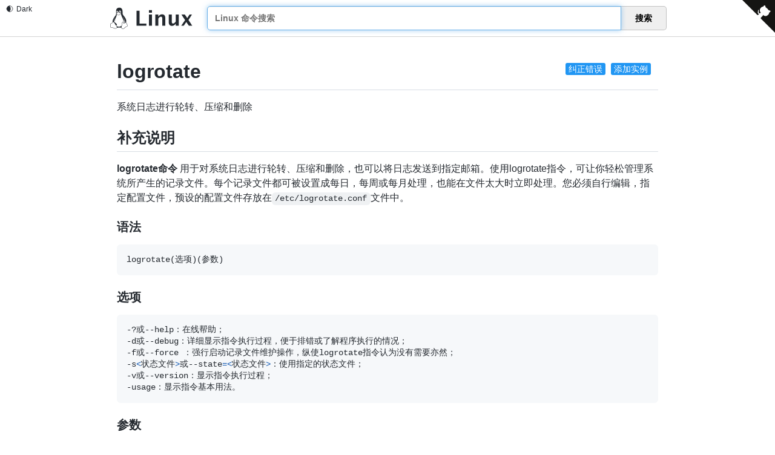

--- FILE ---
content_type: text/html
request_url: https://diqi.org/c/logrotate.html
body_size: 19531
content:
<!DOCTYPE html>
<html lang="zh-CN">
<head>
    <meta charset="UTF-8">
    <meta name="renderer" content="webkit">
    <meta http-equiv="X-UA-Compatible" content="IE=edge, chrome=1">
    <meta name="viewport" content="width=device-width, initial-scale=1, maximum-scale=1, user-scalable=no"/>
    <meta name="description" content="logrotate:系统日志进行轮转、压缩和删除 - 最专业的Linux命令大全，内容包含Linux命令手册、详解、学习，值得收藏的Linux命令速查手册。">
    <meta name="keywords" content="Linux,Command,命令大全,Linux命令手册,logrotate,系统日志进行轮转、压缩和删除">
    <title>logrotate 命令，Linux logrotate 命令详解：系统日志进行轮转、压缩和删除 -  Linux 命令搜索引擎</title>
    <link rel="shortcut icon" href="../img/favicon.ico">
    <link rel="stylesheet" type="text/css" href="../css/index.css?v=1768053194614">
    <script src="../js/dark-mode.min.js"></script>
    <script type="module" src="../js/github-corners.js"></script>
</head>
<body>
<dark-mode permanent dark="Dark" light="Light" style="position: fixed;left: 10px;top: 8px; z-index: 999;"></dark-mode>
<github-corners target="__blank" z-index="999" position="fixed" href="https://github.com/jaywcjlove/linux-command"></github-corners>
<div class="header header_list">
  <div class="header_inner">
      <div class="logo">
          <a href="../index.html" title="Linux Command">
            <svg width="183px" height="48px" viewBox="0 0 183 48" version="1.1" xmlns="http://www.w3.org/2000/svg" xmlns:xlink="http://www.w3.org/1999/xlink"> <!-- kenny wang <wowohoo@qq.com> https://github.com/jaywcjlove --> <title>logo</title> <desc>Linux Command Logo. https://github.com/jaywcjlove</desc><g stroke="none" stroke-width="1" fill="none" fill-rule="evenodd"> <g transform="translate(-576.000000, -261.000000)" fill="currentColor"> <g id="logo" transform="translate(576.000000, 261.000000)"> <path d="M20.4917792,0.000336524232 C20.1886146,-0.000100520225 19.8723998,0.0124863601 19.542641,0.0387964365 C11.2083649,0.710004944 13.4186692,9.51473754 13.2949769,12.4631618 C13.1427718,14.6193207 12.7056049,16.3185233 11.2226825,18.426428 C9.48047033,20.4982285 7.02763261,23.8514609 5.86566251,27.3420607 C5.3172635,28.9894735 5.05630425,30.6686289 5.29730805,32.2578406 C5.22181299,32.325447 5.14994103,32.3962788 5.08160039,32.469239 C4.57008792,33.0153217 4.19213625,33.6769851 3.77100458,34.1224689 C3.37755968,34.5149436 2.81698897,34.6642292 2.20097918,34.8852382 C1.58472464,35.1063477 0.908127379,35.4323261 0.497432332,36.2204265 C0.497432332,36.2204265 0.497432332,36.2207368 0.49712203,36.2207368 C0.496684986,36.222048 0.495373852,36.2233591 0.494936808,36.2246702 L0.494936808,36.2246702 C0.123151829,36.919077 0.233680372,37.718746 0.347224522,38.4596325 C0.460773043,39.2004972 0.575720105,39.9005856 0.423139144,40.3755699 C-0.0645762474,41.7086473 -0.126850712,42.6307542 0.216491414,43.2996202 C0.560563403,43.9698759 1.2680029,44.2657113 2.06756262,44.432706 C3.66668644,44.7666954 5.83232039,44.6837094 7.53908826,45.5883128 L7.68579097,45.3115063 L7.54060917,45.5891344 C9.36778716,46.5444437 11.2201913,46.8837519 12.698079,46.5461831 C13.7695766,46.3014513 14.6393781,45.6634363 15.0860725,44.6816946 C16.2420201,44.6760567 17.5104717,44.1864315 19.5423657,44.0745568 C20.9208039,43.9635213 22.6427241,44.564051 24.6233484,44.4540775 C24.6751207,44.6689591 24.750052,44.8756375 24.8526175,45.0720452 C24.8539287,45.0742305 24.8548028,45.0759786 24.8556769,45.0780328 C25.6234722,46.6133699 27.0500902,47.3156173 28.570428,47.1956355 C30.0927718,47.075492 31.711331,46.1778551 33.0196848,44.6208231 L32.7798304,44.4192582 L33.0215204,44.618616 C34.2685787,43.1065034 36.3384911,42.4794975 37.7110118,41.6516741 C38.3972721,41.2377581 38.9541192,40.7194802 38.9971462,39.966706 C39.0401514,39.2142991 38.5984218,38.3711223 37.5826868,37.2436088 L37.5823765,37.2432985 C37.5820662,37.2428614 37.5815024,37.2424244 37.5810654,37.2415503 C37.2473295,36.8644028 37.0881185,36.1654026 36.91702,35.4210285 C36.7460395,34.6771089 36.5551865,33.8746254 35.9444344,33.3545687 L35.9444344,33.3545687 C35.9431233,33.3532575 35.9418121,33.3523835 35.940938,33.3515094 L35.940938,33.3515094 C35.6978714,33.1397045 35.4452772,32.9959518 35.1909042,32.8993694 C36.0400422,30.3810493 35.7068789,27.8734149 34.8497254,25.6073831 C33.7977638,22.8263338 31.9611937,20.4030752 30.5585738,18.7453569 C28.9885703,16.7650385 27.4529665,14.8848863 27.4832187,12.1079627 C27.5299825,7.86977213 27.9494053,0.0101787654 20.4914689,0 L20.4917792,0.000336524232 Z M21.5014393,6.5296802 C21.9246338,6.5296802 22.2860696,6.65372652 22.6573476,6.92320377 C23.0345213,7.1969553 23.3062494,7.53965497 23.5252523,8.01821865 C23.7401952,8.48461502 23.843613,8.94086321 23.8537568,9.48229573 C23.8537568,9.49649968 23.8537568,9.50864951 23.8576902,9.52285346 C23.8616236,10.0784681 23.7664397,10.5509481 23.5555483,11.0335676 C23.4352081,11.3089536 23.2970146,11.540089 23.1316064,11.7401941 C23.0754506,11.7132285 23.0171357,11.6873118 22.9566488,11.6624396 L22.9566488,11.6624396 C22.5373789,11.4828667 22.2157491,11.3685884 21.9476879,11.2755722 C22.044856,11.158772 22.1257661,11.0202464 22.1969169,10.8470719 C22.3043949,10.5854877 22.3571155,10.3299784 22.367255,10.025813 C22.367255,10.0136631 22.3711884,10.00348 22.3711884,9.98931975 C22.3772633,9.69732161 22.3387597,9.44789596 22.2535753,9.19239103 C22.1643483,8.92472316 22.0507955,8.73208707 21.886541,8.57188842 C21.722291,8.41168541 21.5580366,8.33869024 21.361336,8.33260221 C21.3521143,8.33216517 21.3429364,8.33216517 21.3338459,8.33216517 C21.1488275,8.33260221 20.9881699,8.39616596 20.8219532,8.53532529 C20.6475593,8.6813331 20.5177834,8.86788115 20.4103054,9.12744186 C20.3028318,9.38699819 20.2501067,9.64452664 20.239976,9.95073309 C20.2377908,9.96288293 20.2377908,9.97306607 20.2377908,9.9852159 C20.2342945,10.1535261 20.2449584,10.307711 20.2709188,10.4574381 C19.8923378,10.2687966 19.535574,10.1401875 19.2007499,10.0604924 C19.181651,9.91570835 19.1706375,9.76629596 19.1670975,9.61007442 L19.1670975,9.56750629 C19.1610225,9.01391519 19.2522643,8.53941165 19.4651836,8.05679657 C19.6781029,7.57417712 19.9417194,7.2274173 20.3128051,6.94555422 C20.6838952,6.66369114 21.0488973,6.53391079 21.4808239,6.52985938 L21.5010154,6.52985938 L21.5014393,6.5296802 Z M15.7091362,6.98827969 C15.9898804,6.98871673 16.2410892,7.0827381 16.5009296,7.29023807 C16.7828014,7.51531597 16.9957164,7.80326271 17.1741616,8.20882685 C17.3526112,8.614391 17.4479175,9.01995077 17.4742757,9.49851445 L17.4742757,9.50244785 C17.4870374,9.70344023 17.485464,9.89263677 17.469643,10.0758677 C17.4141165,10.091645 17.3597045,10.1087334 17.3064069,10.1270762 C17.0036968,10.2312719 16.7369205,10.373272 16.5044085,10.5268101 C16.5271785,10.366205 16.5305437,10.2032486 16.5131057,10.0215605 C16.5109204,10.0114211 16.5109204,10.0032921 16.5109204,9.99319633 C16.4865771,9.75189098 16.435893,9.54911109 16.3507218,9.34429895 C16.2594713,9.131384 16.1580813,8.98132478 16.0242452,8.86573527 C15.9029566,8.76098882 15.7883592,8.71289208 15.6622806,8.71384046 C15.6492567,8.71384046 15.636058,8.71427751 15.6227281,8.71558864 C15.4807804,8.72773848 15.3631674,8.79669098 15.251638,8.93255936 C15.1401086,9.068419 15.0671091,9.23672919 15.0143884,9.4597792 C14.9616634,9.68284232 14.9474682,9.90184967 14.9697706,10.1532945 C14.9697706,10.1634339 14.9719558,10.1715629 14.9719558,10.1816586 C14.9962992,10.4249963 15.0449553,10.6277718 15.1321501,10.8325883 C15.2213771,11.0434797 15.3247905,11.1935346 15.4586266,11.3091153 C15.481047,11.3284764 15.5032139,11.3458708 15.525289,11.361399 C15.3860816,11.468536 15.3196072,11.5179308 15.2055298,11.6017559 C15.1323642,11.6554425 15.0452263,11.7193646 14.94395,11.7940162 C14.7230765,11.5871106 14.5507673,11.3270648 14.4001137,10.984671 C14.2216641,10.5791112 14.1263578,10.1735471 14.0979674,9.69498342 L14.0979674,9.69105002 C14.0716136,9.21249508 14.1182463,8.8008429 14.2500545,8.37500864 C14.3818627,7.94916563 14.5582845,7.6409444 14.813785,7.38745861 C15.06929,7.13399031 15.3268184,7.00623784 15.6370763,6.99001912 C15.6613322,6.98870799 15.6853347,6.98827095 15.709123,6.98827095 L15.7091362,6.98827969 Z M18.3434478,10.3083666 C18.9959552,10.3057443 19.7811624,10.5197693 20.731756,11.1309629 C21.3156605,11.5106715 21.7700031,11.5424053 22.8162176,11.9904939 L22.8175288,11.9909309 L22.8188399,11.991368 C23.322219,12.1979021 23.6176741,12.4671083 23.7620255,12.7505841 C23.906377,13.034073 23.9099039,13.3414857 23.7890786,13.6648724 C23.5474411,14.3116676 22.7761407,14.9923468 21.6937826,15.3303395 L21.6929085,15.3307766 L21.6920344,15.3312136 C21.1642857,15.5026793 20.7040867,15.8813302 20.1615484,16.1915706 C19.6190277,16.5017979 19.00512,16.7520102 18.1703739,16.7037212 C18.1703739,16.7037168 18.1703739,16.7037212 18.1703739,16.7037212 C17.4597396,16.6622893 17.0349499,16.4210539 16.650849,16.1123607 C16.2667437,15.8036631 15.9320245,15.4158517 15.4418966,15.1280491 L15.4405854,15.1271751 L15.4392743,15.126301 C14.6497885,14.6800742 14.2187709,14.163964 14.0834969,13.7165354 C13.9482185,13.2691068 14.075193,12.8871911 14.4668766,12.5936327 C14.9072645,12.2635986 15.2131825,12.0390976 15.4169632,11.8895453 C15.6194022,11.7409983 15.703625,11.685297 15.7680935,11.623394 C15.7684038,11.622957 15.7685305,11.622957 15.7689675,11.6225199 L15.7692735,11.6220829 C16.1001729,11.3088706 16.6276463,10.738226 17.4227569,10.4645313 C17.696421,10.3703264 18.001784,10.3095466 18.3435746,10.3081961 L18.3434478,10.3083666 Z M22.9062619,13.0069369 C22.6246829,13.0237631 22.3297828,13.1687002 21.9864013,13.3604054 C21.6430199,13.5521105 21.256878,13.7973406 20.8384079,14.0388338 C20.0014721,14.5218204 19.038047,14.9837283 18.0805918,14.9837283 C17.1216551,14.9837283 16.3555118,14.5408493 15.7808726,14.0854752 C15.4935509,13.8577838 15.2564149,13.6284404 15.0669561,13.4510265 C14.9722311,13.3623109 14.8900799,13.2867065 14.8134179,13.2276487 C14.7367734,13.1685909 14.6743853,13.1100357 14.5461303,13.1100357 L14.5400116,13.3795435 C14.5308337,13.4697233 14.5213935,13.4669437 14.5251084,13.4693999 C14.5310959,13.4733333 14.5608587,13.4835601 14.5955731,13.5103509 C14.6519344,13.5537495 14.7301609,13.6245375 14.8230067,13.7114832 C15.0086981,13.8853788 15.2554403,14.124464 15.5592255,14.3652012 C16.166796,14.8466668 17.0117515,15.3406363 18.0806093,15.3406363 C19.1509618,15.3406363 20.1636375,14.8403471 21.016875,14.3479598 C21.4434872,14.1017639 21.8309534,13.8560094 22.1604324,13.6720705 C22.4898897,13.4881185 22.7670895,13.3727781 22.9275766,13.3632068 L22.9062925,13.00695 L22.9062619,13.0069369 Z M23.8576858,14.2878093 C24.5685911,17.0901733 26.2220701,21.1378562 27.2848005,23.113201 C27.8496849,24.1612205 28.9735097,26.3878921 29.4590574,29.0706371 C29.7667148,29.0611969 30.1054855,29.1059065 30.4682673,29.1987042 C31.7377591,25.907589 29.3917525,22.3626165 28.3189832,21.375368 C27.8858722,20.9551061 27.8650557,20.7668098 28.0797669,20.7757081 C29.2436775,21.8049915 30.7716374,23.8752142 31.3275492,26.211938 C31.581035,27.2774436 31.6350799,28.3975886 31.3630809,29.5030663 C31.4961478,29.5583437 31.6312951,29.6184504 31.7682604,29.683286 C33.806037,30.6755779 34.5596721,31.5384567 34.1973186,32.716121 C34.0779748,32.7117506 33.960576,32.7126247 33.8460659,32.7152469 C33.8354021,32.7155572 33.8247819,32.715684 33.814118,32.716121 C34.1092104,31.7826203 33.4554837,31.0941179 31.7135031,30.305952 C29.9067264,29.5110511 28.4669839,29.5901387 28.2236507,31.2022427 C28.2080919,31.2867016 28.1955487,31.3727644 28.1860212,31.460029 C28.05104,31.506902 27.9153158,31.5667509 27.7792552,31.6412014 C26.9308557,32.1054213 26.4677896,32.9477371 26.2102393,33.9808403 C25.9529032,35.0131131 25.8791213,36.2610673 25.8081016,37.6639101 L25.8081016,37.6647842 C25.7647031,38.3701826 25.4746935,39.3242507 25.1805582,40.3347805 C22.2207839,42.446033 18.1128938,43.3607409 14.6251435,40.9805006 C14.3887768,40.6065916 14.1176344,40.2361221 13.8385378,39.8707355 C13.6603154,39.6373843 13.4772332,39.4054841 13.2952172,39.1768225 C13.6532528,39.1768225 13.9575843,39.1184771 14.2035442,39.0069433 C14.5094142,38.8682516 14.724322,38.6454901 14.8306462,38.3594969 C15.0432858,37.7875325 14.8297721,36.9806654 14.1489836,36.0592664 C13.4682956,35.137933 12.3154554,34.0981212 10.6214273,33.0592009 C10.6214273,33.0592009 10.621117,33.0592009 10.621117,33.0588906 C9.37658486,32.2846183 8.68057408,31.3355981 8.3547924,30.3051959 C8.02898013,29.2747018 8.07466439,28.1604089 8.32577265,27.0602631 C8.80774091,24.9485692 10.0461107,22.8947793 10.8362565,21.605909 C11.0489879,21.4493815 10.9122629,21.8964561 10.0363515,23.5230089 C9.25134103,25.0101357 7.78376323,28.4420972 9.79314068,31.1210705 C9.84684033,29.2145776 10.3021401,27.2701931 11.0664741,25.45145 C12.1797968,22.9278068 14.5084483,18.5514927 14.6933968,15.0635108 C14.7887555,15.1327561 15.1164383,15.3538525 15.2624505,15.4368866 C15.2627608,15.4373237 15.2628875,15.4373237 15.2633246,15.4373237 C15.6905181,15.6888908 16.0113611,16.0566244 16.426903,16.3905832 C16.8432709,16.7252019 17.3634237,17.0142238 18.149269,17.0600129 L18.149269,17.0600129 C19.066516,17.113092 19.7655905,16.8289912 20.3383504,16.5014745 C20.9102449,16.1744603 21.3671137,15.8125482 21.7999582,15.6712779 C21.8003952,15.6708409 21.8012693,15.6708409 21.8017063,15.6708409 C22.7163355,15.3848215 23.44356,14.8785842 23.857393,14.2881327 L23.8576858,14.2878093 Z M29.6669682,30.3312962 C30.0374289,30.329548 30.4861993,30.4530917 30.9774372,30.6728508 C32.2995623,31.2832227 32.713238,31.8063999 32.3522873,32.5749338 C32.0481219,33.1548918 30.7462669,34.0775407 29.8540319,33.8342075 C28.9435503,33.5989814 28.4994564,32.2869871 28.6474877,31.2953987 C28.7267763,30.6220356 29.1076387,30.3339097 29.6669682,30.3312962 L29.6669682,30.3312962 Z M28.1710786,32.1433306 C28.2458176,33.3559191 28.8457529,34.5926195 29.9067526,34.8602742 C31.0678224,35.1661922 32.7418469,34.16998 33.4486352,33.3574182 C33.5895689,33.3517803 33.7273516,33.3448313 33.8611658,33.3416409 C34.4811527,33.3266503 35.001157,33.3620509 35.5324588,33.8267253 L35.534207,33.8284735 L35.5359552,33.8302216 C35.9442465,34.1761336 36.1383204,34.8298385 36.3066481,35.5621545 C36.4749627,36.294475 36.6095636,37.0920505 37.11435,37.6602345 L37.115224,37.6611086 L37.1156611,37.6619827 C38.0861227,38.7388952 38.3980544,39.4668146 38.3715083,39.931406 C38.344936,40.3960279 38.008556,40.7409347 37.3873891,41.1155867 C36.1455928,41.864576 33.9453056,42.5158727 32.5399192,44.2181871 C31.3196037,45.6704378 29.8315635,46.4680352 28.5210638,46.5714617 C27.2105642,46.6748883 26.0799127,46.1309646 25.4133237,44.793071 L25.4115756,44.7900117 L25.4098274,44.7869524 C24.9962959,44.0002986 25.1685614,42.758852 25.5169207,41.4493706 C25.8652845,40.1398937 26.3657922,38.7953264 26.4327911,37.7024923 L26.4327911,37.7007442 L26.4327911,37.698996 C26.5036666,36.2987755 26.5820418,35.0759688 26.8172504,34.1324728 C27.0524633,33.1889769 27.4228236,32.5499829 28.0790545,32.1909116 C28.109604,32.1742165 28.139948,32.1584392 28.1701128,32.1435097 L28.1710786,32.1433306 Z M6.86074718,32.2348346 C6.95869322,32.2351449 7.06234705,32.2434006 7.17277507,32.2601394 C7.91559769,32.3726653 8.5633675,32.8920358 9.18746261,33.7385341 C9.8115621,34.5850455 10.3922762,35.7405823 10.9892352,37.0223812 L10.9901093,37.0241294 L10.9905463,37.0258776 C11.4702594,38.0271115 12.4825418,39.128044 13.3403902,40.2511564 C14.1982341,41.3742689 14.8621527,42.5016163 14.7756966,43.3644732 L14.7753863,43.3684066 L14.775076,43.37234 C14.6632363,44.843978 13.8330966,45.6451198 12.5587449,45.9361914 C11.2847734,46.2271625 9.55771794,45.9379396 7.83269472,45.035587 L7.83094655,45.035587 C5.9224477,44.0247687 3.65205856,44.1251622 2.19566909,43.8209924 C1.46727769,43.6688572 0.99200058,43.44013 0.773862951,43.0151698 C0.55571221,42.5902315 0.550839164,41.8488511 1.01440785,40.5847437 L1.01659307,40.5791059 L1.01834125,40.573468 C1.24759292,39.8663213 1.07793226,39.0925822 0.96663015,38.3663367 C0.855328038,37.6400911 0.800894151,36.9795116 1.04888192,36.5190765 L1.05019305,36.5168913 L1.05150418,36.514706 C1.36900824,35.9026821 1.83472718,35.683902 2.41273159,35.4765375 C2.990736,35.2691556 3.67612223,35.1062953 4.21734934,34.5638925 L4.21997161,34.5612703 L4.22259387,34.558648 C4.72293985,34.0308163 5.09877623,33.3691834 5.53863963,32.8995879 C5.90977341,32.5033678 6.28118253,32.2407652 6.84099715,32.2368755 L6.86053303,32.2368755 L6.86074718,32.2348346 Z"></path> <path d="M58.5014648,40 L58.5014648,6.7578125 L65.4194336,6.7578125 L65.4194336,35.2832031 L80.4008789,35.2832031 L80.4008789,40 L58.5014648,40 L58.5014648,40 L58.5014648,40 Z M86.2524414,40 L86.2524414,15.3378906 L92.9008789,15.3378906 L92.9008789,40 L86.2524414,40 L86.2524414,40 L86.2524414,40 Z M86.2524414,11.1826172 L86.2524414,5.63476562 L92.9008789,5.63476562 L92.9008789,11.1826172 L86.2524414,11.1826172 L86.2524414,11.1826172 L86.2524414,11.1826172 Z M100.211426,40 L100.211426,15.3378906 L106.859863,15.3378906 L106.859863,19.9873047 C109.031098,16.513329 111.8312,14.7763672 115.260254,14.7763672 C117.461437,14.7763672 119.198399,15.4726493 120.471191,16.8652344 C121.743984,18.2578195 122.380371,20.1594932 122.380371,22.5703125 L122.380371,40 L115.731934,40 L115.731934,24.2099609 C115.731934,21.4098167 114.803557,20.0097656 112.946777,20.0097656 C110.835439,20.0097656 108.806488,21.4996596 106.859863,24.4794922 L106.859863,40 L100.211426,40 L100.211426,40 L100.211426,40 Z M145.672363,40 L145.672363,35.3505859 C143.516102,38.8245616 140.716,40.5615234 137.271973,40.5615234 C135.07079,40.5615234 133.333828,39.8652413 132.061035,38.4726562 C130.788242,37.0800712 130.151855,35.1783975 130.151855,32.7675781 L130.151855,15.3378906 L136.800293,15.3378906 L136.800293,31.1279297 C136.800293,33.9280739 137.736156,35.328125 139.60791,35.328125 C141.704275,35.328125 143.725739,33.838231 145.672363,30.8583984 L145.672363,15.3378906 L152.320801,15.3378906 L152.320801,40 L145.672363,40 L145.672363,40 L145.672363,40 Z M158.003418,40 L166.471191,27.6240234 L158.362793,15.3378906 L165.932129,15.3378906 L171.23291,23.1542969 L176.309082,15.3378906 L181.699707,15.3378906 L173.973145,27.4443359 L182.26123,40 L174.691895,40 L169.166504,31.8466797 L163.506348,40 L158.003418,40 L158.003418,40 L158.003418,40 Z"></path> </g> </g> </g> </svg> 
          </a>
      </div>
      <div class="search">
          <ul class="search-list" id="result">
            <!-- <li><a href="#"><strong>find</strong> - 指定目录下查找文件。</a></li> -->
          </ul>
          <input type="text" class="query" id="query" autocomplete="off" autofocus="autofocus" placeholder="Linux 命令搜索"/>
          <div class="enter-input">
              <input type="hidden" id="current_path" value="/c/logrotate.html">
              <button id="search_btn">搜索</button>
          </div>
      </div>
  </div>
</div>
<script type="text/javascript" src="../js/copy-to-clipboard.js"></script>

<div class="markdown-body">

<span class="edit_btn">
<a target="_blank" href="https://github.com/jaywcjlove/linux-command/edit/master/command/logrotate.md">纠正错误</a> 
<span class="split"></span>
<a target="_blank" href="https://github.com/jaywcjlove/linux-command/edit/master/command/logrotate.md">添加实例</a>
</span>


<dark-mode style="position: fixed; top: 8px; left: 10px; z-index: 999;;display: none;" dark="Dark" light="Light"></dark-mode><script>const t=document;const e="_dark_mode_theme_";const s="permanent";const o="colorschemechange";const i="permanentcolorscheme";const h="light";const r="dark";const n=(t,e,s=e)=>{Object.defineProperty(t,s,{enumerable:true,get(){const t=this.getAttribute(e);return t===null?"":t},set(t){this.setAttribute(e,t)}})};const c=(t,e,s=e)=>{Object.defineProperty(t,s,{enumerable:true,get(){return this.hasAttribute(e)},set(t){if(t){this.setAttribute(e,"")}else{this.removeAttribute(e)}}})};class a extends HTMLElement{static get observedAttributes(){return["mode",h,r,s]}LOCAL_NANE=e;constructor(){super();this.t()}connectedCallback(){n(this,"mode");n(this,r);n(this,h);c(this,s);const a=localStorage.getItem(e);if(a&&[h,r].includes(a)){this.mode=a;this.permanent=true}if(this.permanent&&!a){localStorage.setItem(e,this.mode)}const l=[h,r].includes(a);if(this.permanent&&a){this.o()}else{if(window.matchMedia&&window.matchMedia("(prefers-color-scheme: dark)").matches){this.mode=r;this.o()}if(window.matchMedia&&window.matchMedia("(prefers-color-scheme: light)").matches){this.mode=h;this.o()}}if(!this.permanent&&!l){window.matchMedia("(prefers-color-scheme: light)").onchange=t=>{this.mode=t.matches?h:r;this.o()};window.matchMedia("(prefers-color-scheme: dark)").onchange=t=>{this.mode=t.matches?r:h;this.o()}}const d=new MutationObserver(((s,h)=>{this.mode=t.documentElement.dataset.colorMode;if(this.permanent&&l){localStorage.setItem(e,this.mode);this.i(i,{permanent:this.permanent})}this.h();this.i(o,{colorScheme:this.mode})}));d.observe(t.documentElement,{attributes:true});this.i(o,{colorScheme:this.mode});this.h()}attributeChangedCallback(t,s,o){if(t==="mode"&&s!==o&&[h,r].includes(o)){const t=localStorage.getItem(e);if(this.mode===t){this.mode=o;this.h();this.o()}else if(this.mode&&this.mode!==t){this.h();this.o()}}else if((t===h||t===r)&&s!==o){this.h()}if(t==="permanent"&&typeof this.permanent==="boolean"){this.permanent?localStorage.setItem(e,this.mode):localStorage.removeItem(e)}}o(){t.documentElement.setAttribute("data-color-mode",this.mode)}h(){this.icon.textContent=this.mode===h?"🌒":"🌞";this.text.textContent=this.mode===h?this.getAttribute(r):this.getAttribute(h)}t(){var s=this.attachShadow({mode:"open"});this.label=t.createElement("span");this.label.setAttribute("class","wrapper");this.label.onclick=()=>{this.mode=this.mode===h?r:h;if(this.permanent){localStorage.setItem(e,this.mode)}this.o();this.h()};s.appendChild(this.label);this.icon=t.createElement("span");this.label.appendChild(this.icon);this.text=t.createElement("span");this.label.appendChild(this.text);const o=`
[data-color-mode*='dark'], [data-color-mode*='dark'] body {
  color-scheme: dark;
  --color-theme-bg: #0d1117;
  --color-theme-text: #c9d1d9;
  background-color: var(--color-theme-bg);
  color: var(--color-theme-text);
}

[data-color-mode*='light'], [data-color-mode*='light'] body {
  color-scheme: light;
  --color-theme-bg: #fff;
  --color-theme-text: #24292f;
  background-color: var(--color-theme-bg);
  color: var(--color-theme-text);
}`;const i="_dark_mode_style_";const n=t.getElementById(i);if(!n){var c=t.createElement("style");c.id=i;c.textContent=o;t.head.appendChild(c)}var a=t.createElement("style");a.textContent=`
    .wrapper { cursor: pointer; user-select: none; position: relative; }
    .wrapper > span + span { margin-left: .4rem; }
    `;s.appendChild(a)}i(t,e){this.dispatchEvent(new CustomEvent(t,{bubbles:true,composed:true,detail:e}))}}customElements.define("dark-mode",a);</script><script>const __TEMPLATE__ = document.createElement('template');
__TEMPLATE__.innerHTML = `
<style>

markdown-style h1:hover a.anchor .octicon-link:before,
markdown-style h2:hover a.anchor .octicon-link:before,
markdown-style h3:hover a.anchor .octicon-link:before,
markdown-style h4:hover a.anchor .octicon-link:before,
markdown-style h5:hover a.anchor .octicon-link:before,
markdown-style h6:hover a.anchor .octicon-link:before {
  width: 16px;
  height: 16px;
  content: ' ';
  display: inline-block;
  background-color: currentColor;
  -webkit-mask-image: url("data:image/svg+xml,<svg xmlns='http://www.w3.org/2000/svg' viewBox='0 0 16 16' version='1.1' aria-hidden='true'><path fill-rule='evenodd' d='M7.775 3.275a.75.75 0 001.06 1.06l1.25-1.25a2 2 0 112.83 2.83l-2.5 2.5a2 2 0 01-2.83 0 .75.75 0 00-1.06 1.06 3.5 3.5 0 004.95 0l2.5-2.5a3.5 3.5 0 00-4.95-4.95l-1.25 1.25zm-4.69 9.64a2 2 0 010-2.83l2.5-2.5a2 2 0 012.83 0 .75.75 0 001.06-1.06 3.5 3.5 0 00-4.95 0l-2.5 2.5a3.5 3.5 0 004.95 4.95l1.25-1.25a.75.75 0 00-1.06-1.06l-1.25 1.25a2 2 0 01-2.83 0z'></path></svg>");
  mask-image: url("data:image/svg+xml,<svg xmlns='http://www.w3.org/2000/svg' viewBox='0 0 16 16' version='1.1' aria-hidden='true'><path fill-rule='evenodd' d='M7.775 3.275a.75.75 0 001.06 1.06l1.25-1.25a2 2 0 112.83 2.83l-2.5 2.5a2 2 0 01-2.83 0 .75.75 0 00-1.06 1.06 3.5 3.5 0 004.95 0l2.5-2.5a3.5 3.5 0 00-4.95-4.95l-1.25 1.25zm-4.69 9.64a2 2 0 010-2.83l2.5-2.5a2 2 0 012.83 0 .75.75 0 001.06-1.06 3.5 3.5 0 00-4.95 0l-2.5 2.5a3.5 3.5 0 004.95 4.95l1.25-1.25a.75.75 0 00-1.06-1.06l-1.25 1.25a2 2 0 01-2.83 0z'></path></svg>");
}
[data-color-mode*='light'], [data-color-mode*='light'] body, markdown-style[theme*='light'] { --color-prettylights-syntax-comment: #6e7781; --color-prettylights-syntax-constant: #0550ae; --color-prettylights-syntax-entity: #8250df; --color-prettylights-syntax-storage-modifier-import: #24292f; --color-prettylights-syntax-entity-tag: #116329; --color-prettylights-syntax-keyword: #cf222e; --color-prettylights-syntax-string: #0a3069; --color-prettylights-syntax-variable: #953800; --color-prettylights-syntax-brackethighlighter-unmatched: #82071e; --color-prettylights-syntax-invalid-illegal-text: #f6f8fa; --color-prettylights-syntax-invalid-illegal-bg: #82071e; --color-prettylights-syntax-carriage-return-text: #f6f8fa; --color-prettylights-syntax-carriage-return-bg: #cf222e; --color-prettylights-syntax-string-regexp: #116329; --color-prettylights-syntax-markup-list: #3b2300; --color-prettylights-syntax-markup-heading: #0550ae; --color-prettylights-syntax-markup-italic: #24292f; --color-prettylights-syntax-markup-bold: #24292f; --color-prettylights-syntax-markup-deleted-text: #82071e; --color-prettylights-syntax-markup-deleted-bg: #FFEBE9; --color-prettylights-syntax-markup-inserted-text: #116329; --color-prettylights-syntax-markup-inserted-bg: #dafbe1; --color-prettylights-syntax-markup-changed-text: #953800; --color-prettylights-syntax-markup-changed-bg: #ffd8b5; --color-prettylights-syntax-markup-ignored-text: #eaeef2; --color-prettylights-syntax-markup-ignored-bg: #0550ae; --color-prettylights-syntax-meta-diff-range: #8250df; --color-prettylights-syntax-brackethighlighter-angle: #57606a; --color-prettylights-syntax-sublimelinter-gutter-mark: #8c959f; --color-prettylights-syntax-constant-other-reference-link: #0a3069; --color-fg-default: #24292f; --color-fg-muted: #57606a; --color-fg-subtle: #6e7781; --color-canvas-default: #ffffff; --color-canvas-subtle: #f6f8fa; --color-border-default: #d0d7de; --color-border-muted: hsla(210,18%,87%,1); --color-neutral-muted: rgba(175,184,193,0.2); --color-accent-fg: #0969da; --color-accent-emphasis: #0969da; --color-attention-subtle: #fff8c5; --color-danger-fg: #cf222e; } [data-color-mode*='dark'], [data-color-mode*='dark'] body, markdown-style[theme*='dark'] { --color-prettylights-syntax-comment: #8b949e; --color-prettylights-syntax-constant: #79c0ff; --color-prettylights-syntax-entity: #d2a8ff; --color-prettylights-syntax-storage-modifier-import: #c9d1d9; --color-prettylights-syntax-entity-tag: #7ee787; --color-prettylights-syntax-keyword: #ff7b72; --color-prettylights-syntax-string: #a5d6ff; --color-prettylights-syntax-variable: #ffa657; --color-prettylights-syntax-brackethighlighter-unmatched: #f85149; --color-prettylights-syntax-invalid-illegal-text: #f0f6fc; --color-prettylights-syntax-invalid-illegal-bg: #8e1519; --color-prettylights-syntax-carriage-return-text: #f0f6fc; --color-prettylights-syntax-carriage-return-bg: #b62324; --color-prettylights-syntax-string-regexp: #7ee787; --color-prettylights-syntax-markup-list: #f2cc60; --color-prettylights-syntax-markup-heading: #1f6feb; --color-prettylights-syntax-markup-italic: #c9d1d9; --color-prettylights-syntax-markup-bold: #c9d1d9; --color-prettylights-syntax-markup-deleted-text: #ffdcd7; --color-prettylights-syntax-markup-deleted-bg: #67060c; --color-prettylights-syntax-markup-inserted-text: #aff5b4; --color-prettylights-syntax-markup-inserted-bg: #033a16; --color-prettylights-syntax-markup-changed-text: #ffdfb6; --color-prettylights-syntax-markup-changed-bg: #5a1e02; --color-prettylights-syntax-markup-ignored-text: #c9d1d9; --color-prettylights-syntax-markup-ignored-bg: #1158c7; --color-prettylights-syntax-meta-diff-range: #d2a8ff; --color-prettylights-syntax-brackethighlighter-angle: #8b949e; --color-prettylights-syntax-sublimelinter-gutter-mark: #484f58; --color-prettylights-syntax-constant-other-reference-link: #a5d6ff; --color-fg-default: #c9d1d9; --color-fg-muted: #8b949e; --color-fg-subtle: #484f58; --color-canvas-default: #0d1117; --color-canvas-subtle: #161b22; --color-border-default: #30363d; --color-border-muted: #21262d; --color-neutral-muted: rgba(110,118,129,0.4); --color-accent-fg: #58a6ff; --color-accent-emphasis: #1f6feb; --color-attention-subtle: rgba(187,128,9,0.15); --color-danger-fg: #f85149; } markdown-style { display: block; -webkit-text-size-adjust: 100%; font-family: -apple-system,BlinkMacSystemFont,"Segoe UI",Helvetica,Arial,sans-serif,"Apple Color Emoji","Segoe UI Emoji"; font-size: 16px; line-height: 1.5; word-wrap: break-word; color: var(--color-fg-default); background-color: var(--color-canvas-default); } markdown-style details, markdown-style figcaption, markdown-style figure { display: block; } markdown-style summary { display: list-item; } markdown-style [hidden] { display: none !important; } markdown-style a { background-color: transparent; color: var(--color-accent-fg); text-decoration: none; } markdown-style a:active, markdown-style a:hover { outline-width: 0; } markdown-style abbr[title] { border-bottom: none; text-decoration: underline dotted; } markdown-style b, markdown-style strong { font-weight: 600; } markdown-style dfn { font-style: italic; } markdown-style h1 { margin: .67em 0; font-weight: 600; padding-bottom: .3em; font-size: 2em; border-bottom: 1px solid var(--color-border-muted); } markdown-style mark { background-color: var(--color-attention-subtle); color: var(--color-text-primary); } markdown-style small { font-size: 90%; } markdown-style sub, markdown-style sup { font-size: 75%; line-height: 0; position: relative; vertical-align: baseline; } markdown-style sub { bottom: -0.25em; } markdown-style sup { top: -0.5em; } markdown-style img { border-style: none; max-width: 100%; box-sizing: content-box; background-color: var(--color-canvas-default); } markdown-style code, markdown-style kbd, markdown-style pre, markdown-style samp { font-family: monospace,monospace; font-size: 1em; } markdown-style figure { margin: 1em 40px; } markdown-style hr { box-sizing: content-box; overflow: hidden; background: transparent; border-bottom: 1px solid var(--color-border-muted); height: .25em; padding: 0; margin: 24px 0; background-color: var(--color-border-default); border: 0; } markdown-style input { font: inherit; margin: 0; overflow: visible; font-family: inherit; font-size: inherit; line-height: inherit; } markdown-style [type=button], markdown-style [type=reset], markdown-style [type=submit] { -webkit-appearance: button; } markdown-style [type=button]::-moz-focus-inner, markdown-style [type=reset]::-moz-focus-inner, markdown-style [type=submit]::-moz-focus-inner { border-style: none; padding: 0; } markdown-style [type=button]:-moz-focusring, markdown-style [type=reset]:-moz-focusring, markdown-style [type=submit]:-moz-focusring { outline: 1px dotted ButtonText; } markdown-style [type=checkbox], markdown-style [type=radio] { box-sizing: border-box; padding: 0; } markdown-style [type=number]::-webkit-inner-spin-button, markdown-style [type=number]::-webkit-outer-spin-button { height: auto; } markdown-style [type=search] { -webkit-appearance: textfield; outline-offset: -2px; } markdown-style [type=search]::-webkit-search-cancel-button, markdown-style [type=search]::-webkit-search-decoration { -webkit-appearance: none; } markdown-style ::-webkit-input-placeholder { color: inherit; opacity: .54; } markdown-style ::-webkit-file-upload-button { -webkit-appearance: button; font: inherit; } markdown-style a:hover { text-decoration: underline; } markdown-style hr::before { display: table; content: ""; } markdown-style hr::after { display: table; clear: both; content: ""; } markdown-style table { border-spacing: 0; border-collapse: collapse; display: block; width: max-content; max-width: 100%; overflow: auto; } markdown-style td, markdown-style th { padding: 0; } markdown-style details summary { cursor: pointer; } markdown-style details:not([open])>*:not(summary) { display: none !important; } markdown-style kbd { display: inline-block; padding: 3px 5px; font: 11px ui-monospace,SFMono-Regular,SF Mono,Menlo,Consolas,Liberation Mono,monospace; line-height: 10px; color: var(--color-fg-default); vertical-align: middle; background-color: var(--color-canvas-subtle); border: solid 1px var(--color-neutral-muted); border-bottom-color: var(--color-neutral-muted); border-radius: 6px; box-shadow: inset 0 -1px 0 var(--color-neutral-muted); } markdown-style h1, markdown-style h2, markdown-style h3, markdown-style h4, markdown-style h5, markdown-style h6 { margin-top: 24px; margin-bottom: 16px; font-weight: 600; line-height: 1.25; } markdown-style h2 { font-weight: 600; padding-bottom: .3em; font-size: 1.5em; border-bottom: 1px solid var(--color-border-muted); } markdown-style h3 { font-weight: 600; font-size: 1.25em; } markdown-style h4 { font-weight: 600; font-size: 1em; } markdown-style h5 { font-weight: 600; font-size: .875em; } markdown-style h6 { font-weight: 600; font-size: .85em; color: var(--color-fg-muted); } markdown-style p { margin-top: 0; margin-bottom: 10px; } markdown-style blockquote { margin: 0; padding: 0 1em; color: var(--color-fg-muted); border-left: .25em solid var(--color-border-default); } markdown-style ul, markdown-style ol { margin-top: 0; margin-bottom: 0; padding-left: 2em; } markdown-style ol ol, markdown-style ul ol { list-style-type: lower-roman; } markdown-style ul ul ol, markdown-style ul ol ol, markdown-style ol ul ol, markdown-style ol ol ol { list-style-type: lower-alpha; } markdown-style dd { margin-left: 0; } markdown-style tt, markdown-style code { font-family: ui-monospace,SFMono-Regular,SF Mono,Menlo,Consolas,Liberation Mono,monospace; font-size: 12px; } markdown-style pre { margin-top: 0; margin-bottom: 0; font-family: ui-monospace,SFMono-Regular,SF Mono,Menlo,Consolas,Liberation Mono,monospace; font-size: 12px; word-wrap: normal; } markdown-style .octicon { display: inline-block; overflow: visible !important; vertical-align: text-bottom; fill: currentColor; } markdown-style ::placeholder { color: var(--color-fg-subtle); opacity: 1; } markdown-style input::-webkit-outer-spin-button, markdown-style input::-webkit-inner-spin-button { margin: 0; -webkit-appearance: none; appearance: none; }
markdown-style .token.comment, markdown-style .token.prolog, markdown-style .token.doctype, markdown-style .token.cdata { color: var(--color-prettylights-syntax-comment); } markdown-style .token.namespace { opacity: 0.7; } markdown-style .token.tag, markdown-style .token.selector, markdown-style .token.constant, markdown-style .token.symbol, markdown-style .token.deleted { color: var(--color-prettylights-syntax-entity-tag); } markdown-style .token.maybe-class-name { color: var(--color-prettylights-syntax-variable); } markdown-style .token.property-access, markdown-style .token.operator, markdown-style .token.boolean, markdown-style .token.number, markdown-style .token.selector markdown-style .token.class, markdown-style .token.attr-name, markdown-style .token.string, markdown-style .token.char, markdown-style .token.builtin { color: var(--color-prettylights-syntax-constant); } markdown-style .token.deleted { color: var(--color-prettylights-syntax-markup-deleted-text); } markdown-style .token.property { color: var(--color-prettylights-syntax-constant); } markdown-style .token.punctuation { color: var(--color-prettylights-syntax-markup-bold); } markdown-style .token.function { color: var(--color-prettylights-syntax-entity); } markdown-style .code-line .token.deleted { background-color: var(--color-prettylights-syntax-markup-deleted-bg); } markdown-style .token.inserted { color: var(--color-prettylights-syntax-markup-inserted-text); } markdown-style .code-line .token.inserted { background-color: var(--color-prettylights-syntax-markup-inserted-bg); } markdown-style .token.variable { color: var(--color-prettylights-syntax-constant); } markdown-style .token.entity, markdown-style .token.url, .language-css markdown-style .token.string, .style markdown-style .token.string { color: var(--color-prettylights-syntax-string); } markdown-style .token.color, markdown-style .token.atrule, markdown-style .token.attr-value, markdown-style .token.function, markdown-style .token.class-name { color: var(--color-prettylights-syntax-string); } markdown-style .token.rule, markdown-style .token.regex, markdown-style .token.important, markdown-style .token.keyword { color: var(--color-prettylights-syntax-keyword); } markdown-style .token.coord { color: var(--color-prettylights-syntax-meta-diff-range); } markdown-style .token.important, markdown-style .token.bold { font-weight: bold; } markdown-style .token.italic { font-style: italic; } markdown-style .token.entity { cursor: help; }
markdown-style [data-catalyst] { display: block; } markdown-style g-emoji { font-family: "Apple Color Emoji","Segoe UI Emoji","Segoe UI Symbol"; font-size: 1em; font-style: normal !important; font-weight: 400; line-height: 1; vertical-align: -0.075em; } markdown-style g-emoji img { width: 1em; height: 1em; } markdown-style::before { display: table; content: ""; } markdown-style::after { display: table; clear: both; content: ""; } markdown-style>*:first-child { margin-top: 0 !important; } markdown-style>*:last-child { margin-bottom: 0 !important; } markdown-style a:not([href]) { color: inherit; text-decoration: none; } markdown-style .absent { color: var(--color-danger-fg); } markdown-style a.anchor { float: left; padding-right: 4px; margin-left: -20px; line-height: 1; } markdown-style a.anchor:focus { outline: none; } markdown-style p, markdown-style blockquote, markdown-style ul, markdown-style ol, markdown-style dl, markdown-style table, markdown-style pre, markdown-style details { margin-top: 0; margin-bottom: 16px; } markdown-style blockquote>:first-child { margin-top: 0; } markdown-style blockquote>:last-child { margin-bottom: 0; } markdown-style sup>a::before { content: "["; } markdown-style sup>a::after { content: "]"; }
markdown-style .octicon-video { border: 1px solid #d0d7de !important; border-radius: 6px !important; display: block; } markdown-style .octicon-video summary { border-bottom: 1px solid #d0d7de !important; padding: 8px 16px !important; cursor: pointer; } markdown-style .octicon-video > video { display: block !important; max-width: 100% !important; padding: 2px; box-sizing: border-box; border-bottom-right-radius: 6px !important; border-bottom-left-radius: 6px !important; } markdown-style details.octicon-video:not([open])>*:not(summary) { display: none !important; } markdown-style details.octicon-video:not([open]) > summary { border-bottom: 0 !important; } markdown-style h1 .octicon-link, markdown-style h2 .octicon-link, markdown-style h3 .octicon-link, markdown-style h4 .octicon-link, markdown-style h5 .octicon-link, markdown-style h6 .octicon-link { color: var(--color-fg-default); vertical-align: middle; visibility: hidden; } markdown-style h1:hover .anchor, markdown-style h2:hover .anchor, markdown-style h3:hover .anchor, markdown-style h4:hover .anchor, markdown-style h5:hover .anchor, markdown-style h6:hover .anchor { text-decoration: none; } markdown-style h1:hover .anchor .octicon-link, markdown-style h2:hover .anchor .octicon-link, markdown-style h3:hover .anchor .octicon-link, markdown-style h4:hover .anchor .octicon-link, markdown-style h5:hover .anchor .octicon-link, markdown-style h6:hover .anchor .octicon-link { visibility: visible; } markdown-style h1 tt, markdown-style h1 code, markdown-style h2 tt, markdown-style h2 code, markdown-style h3 tt, markdown-style h3 code, markdown-style h4 tt, markdown-style h4 code, markdown-style h5 tt, markdown-style h5 code, markdown-style h6 tt, markdown-style h6 code { padding: 0 .2em; font-size: inherit; } markdown-style ul.no-list, markdown-style ol.no-list { padding: 0; list-style-type: none; } markdown-style ol[type="1"] { list-style-type: decimal; } markdown-style ol[type=a] { list-style-type: lower-alpha; } markdown-style ol[type=i] { list-style-type: lower-roman; } markdown-style div>ol:not([type]) { list-style-type: decimal; } markdown-style ul ul, markdown-style ul ol, markdown-style ol ol, markdown-style ol ul { margin-top: 0; margin-bottom: 0; } markdown-style li>p { margin-top: 16px; } markdown-style li+li { margin-top: .25em; } markdown-style dl { padding: 0; } markdown-style dl dt { padding: 0; margin-top: 16px; font-size: 1em; font-style: italic; font-weight: 600; } markdown-style dl dd { padding: 0 16px; margin-bottom: 16px; } markdown-style table th { font-weight: 600; } markdown-style table th, markdown-style table td { padding: 6px 13px; border: 1px solid var(--color-border-default); } markdown-style table tr { background-color: var(--color-canvas-default); border-top: 1px solid var(--color-border-muted); } markdown-style table tr:nth-child(2n) { background-color: var(--color-canvas-subtle); } markdown-style table img { background-color: transparent; vertical-align: middle; } markdown-style img[align=right] { padding-left: 20px; } markdown-style img[align=left] { padding-right: 20px; } markdown-style .emoji { max-width: none; vertical-align: text-top; background-color: transparent; } markdown-style span.frame { display: block; overflow: hidden; } markdown-style span.frame>span { display: block; float: left; width: auto; padding: 7px; margin: 13px 0 0; overflow: hidden; border: 1px solid var(--color-border-default); } markdown-style span.frame span img { display: block; float: left; } markdown-style span.frame span span { display: block; padding: 5px 0 0; clear: both; color: var(--color-fg-default); } markdown-style span.align-center { display: block; overflow: hidden; clear: both; } markdown-style span.align-center>span { display: block; margin: 13px auto 0; overflow: hidden; text-align: center; } markdown-style span.align-center span img { margin: 0 auto; text-align: center; } markdown-style span.align-right { display: block; overflow: hidden; clear: both; } markdown-style span.align-right>span { display: block; margin: 13px 0 0; overflow: hidden; text-align: right; } markdown-style span.align-right span img { margin: 0; text-align: right; } markdown-style span.float-left { display: block; float: left; margin-right: 13px; overflow: hidden; } markdown-style span.float-left span { margin: 13px 0 0; } markdown-style span.float-right { display: block; float: right; margin-left: 13px; overflow: hidden; } markdown-style span.float-right>span { display: block; margin: 13px auto 0; overflow: hidden; text-align: right; } markdown-style code, markdown-style tt { padding: .2em .4em; margin: 0; font-size: 85%; background-color: var(--color-neutral-muted); border-radius: 6px; } markdown-style code br, markdown-style tt br { display: none; } markdown-style del code { text-decoration: inherit; } markdown-style pre code { font-size: 100%; } markdown-style pre>code { padding: 0; margin: 0; word-break: normal; white-space: pre; background: transparent; border: 0; } markdown-style pre { position: relative; font-size: 85%; line-height: 1.45; background-color: var(--color-canvas-subtle); border-radius: 6px; } markdown-style pre code, markdown-style pre tt { display: inline; max-width: auto; padding: 0; margin: 0; overflow: visible; line-height: inherit; word-wrap: normal; background-color: transparent; border: 0; } markdown-style pre > code { padding: 16px; overflow: auto; display: block; } markdown-style .csv-data td, markdown-style .csv-data th { padding: 5px; overflow: hidden; font-size: 12px; line-height: 1; text-align: left; white-space: nowrap; } markdown-style .csv-data .blob-num { padding: 10px 8px 9px; text-align: right; background: var(--color-canvas-default); border: 0; } markdown-style .csv-data tr { border-top: 0; } markdown-style .csv-data th { font-weight: 600; background: var(--color-canvas-subtle); border-top: 0; } markdown-style .footnotes { font-size: 12px; color: var(--color-fg-muted); border-top: 1px solid var(--color-border-default); } markdown-style .footnotes ol { padding-left: 16px; } markdown-style .footnotes li { position: relative; } markdown-style .footnotes li:target::before { position: absolute; top: -8px; right: -8px; bottom: -8px; left: -24px; pointer-events: none; content: ""; border: 2px solid var(--color-accent-emphasis); border-radius: 6px; } markdown-style .footnotes li:target { color: var(--color-fg-default); } markdown-style .footnotes .data-footnote-backref g-emoji { font-family: monospace; } markdown-style .task-list-item { list-style-type: none; } markdown-style .task-list-item label { font-weight: 400; } markdown-style .task-list-item.enabled label { cursor: pointer; } markdown-style .task-list-item+.task-list-item { margin-top: 3px; } markdown-style .task-list-item .handle { display: none; } markdown-style .task-list-item-checkbox, markdown-style input[type="checkbox"] { margin: 0 .2em .25em -1.6em; vertical-align: middle; } markdown-style .contains-task-list:dir(rtl) .task-list-item-checkbox, markdown-style .contains-task-list:dir(rtl) input[type="checkbox"] { margin: 0 -1.6em .25em .2em; } markdown-style ::-webkit-calendar-picker-indicator { filter: invert(50%); }
</style>
<slot></slot>
`;
class MarkdownStyle extends HTMLElement {
    constructor() {
        super();
        this.shadow = this.attachShadow({ mode: 'open' });
        this.shadow.appendChild(__TEMPLATE__.content.cloneNode(true));
        const style = Array.prototype.slice
            .call(this.shadow.children)
            .find((item) => item.tagName === 'STYLE');
        if (style) {
            const id = '__MARKDOWN_STYLE__';
            const findStyle = document.getElementById(id);
            if (!findStyle) {
                style.id = id;
                document.head.append(style);
            }
        }
    }
    get theme() {
        const value = this.getAttribute('theme');
        return value === null ? '' : value;
    }
    set theme(name) {
        this.setAttribute('theme', name);
    }
    connectedCallback() {
        if (!this.theme) {
            const { colorMode } = document.documentElement.dataset;
            this.theme = colorMode;
            const observer = new MutationObserver((mutationsList, observer) => {
                this.theme = document.documentElement.dataset.colorMode;
            });
            observer.observe(document.documentElement, { attributes: true });
            window.matchMedia('(prefers-color-scheme: light)').onchange = (event) => {
                this.theme = event.matches ? 'light' : 'dark';
            };
            window.matchMedia('(prefers-color-scheme: dark)').onchange = (event) => {
                this.theme = event.matches ? 'dark' : 'light';
            };
        }
    }
}
customElements.define('markdown-style', MarkdownStyle);</script><markdown-style style="max-width: 960px; margin: 0 auto 60px auto; padding: 8px;" class="markdown-style">
<h1 id="logrotate"><a class="anchor" aria-hidden="true" tabindex="-1" href="#logrotate"><span class="octicon octicon-link"></span></a>logrotate</h1>
<p>系统日志进行轮转、压缩和删除</p>
<h2 id="补充说明"><a class="anchor" aria-hidden="true" tabindex="-1" href="#补充说明"><span class="octicon octicon-link"></span></a>补充说明</h2>
<p><strong>logrotate命令</strong> 用于对系统日志进行轮转、压缩和删除，也可以将日志发送到指定邮箱。使用logrotate指令，可让你轻松管理系统所产生的记录文件。每个记录文件都可被设置成每日，每周或每月处理，也能在文件太大时立即处理。您必须自行编辑，指定配置文件，预设的配置文件存放在<code>/etc/logrotate.conf</code>文件中。</p>
<h3 id="语法"><a class="anchor" aria-hidden="true" tabindex="-1" href="#语法"><span class="octicon octicon-link"></span></a>语法</h3>
<pre class="language-shell"><code class="language-shell code-highlight"><span class="code-line line-number" line="1">logrotate<span class="token punctuation">(</span>选项<span class="token punctuation">)</span><span class="token punctuation">(</span>参数<span class="token punctuation">)</span>
</span></code><div onclick="copied(this)" data-code="logrotate(选项)(参数)
" class="copied"><svg class="octicon-copy" aria-hidden="true" viewBox="0 0 16 16" fill="currentColor" height="12" width="12"><path fill-rule="evenodd" d="M0 6.75C0 5.784.784 5 1.75 5h1.5a.75.75 0 010 1.5h-1.5a.25.25 0 00-.25.25v7.5c0 .138.112.25.25.25h7.5a.25.25 0 00.25-.25v-1.5a.75.75 0 011.5 0v1.5A1.75 1.75 0 019.25 16h-7.5A1.75 1.75 0 010 14.25v-7.5z"></path><path fill-rule="evenodd" d="M5 1.75C5 .784 5.784 0 6.75 0h7.5C15.216 0 16 .784 16 1.75v7.5A1.75 1.75 0 0114.25 11h-7.5A1.75 1.75 0 015 9.25v-7.5zm1.75-.25a.25.25 0 00-.25.25v7.5c0 .138.112.25.25.25h7.5a.25.25 0 00.25-.25v-7.5a.25.25 0 00-.25-.25h-7.5z"></path></svg><svg class="octicon-check" aria-hidden="true" viewBox="0 0 16 16" fill="currentColor" height="12" width="12"><path fill-rule="evenodd" d="M13.78 4.22a.75.75 0 010 1.06l-7.25 7.25a.75.75 0 01-1.06 0L2.22 9.28a.75.75 0 011.06-1.06L6 10.94l6.72-6.72a.75.75 0 011.06 0z"></path></svg></div></pre>
<h3 id="选项"><a class="anchor" aria-hidden="true" tabindex="-1" href="#选项"><span class="octicon octicon-link"></span></a>选项</h3>
<pre class="language-shell"><code class="language-shell code-highlight"><span class="code-line line-number" line="1">-?或--help：在线帮助；
</span><span class="code-line line-number" line="2">-d或--debug：详细显示指令执行过程，便于排错或了解程序执行的情况；
</span><span class="code-line line-number" line="3">-f或--force ：强行启动记录文件维护操作，纵使logrotate指令认为没有需要亦然；
</span><span class="code-line line-number" line="4">-s<span class="token operator">&#x3C;</span>状态文件<span class="token operator">></span>或--state<span class="token operator">=</span><span class="token operator">&#x3C;</span>状态文件<span class="token operator">></span>：使用指定的状态文件；
</span><span class="code-line line-number" line="5">-v或--version：显示指令执行过程；
</span><span class="code-line line-number" line="6">-usage：显示指令基本用法。
</span></code><div onclick="copied(this)" data-code="-?或--help：在线帮助；
-d或--debug：详细显示指令执行过程，便于排错或了解程序执行的情况；
-f或--force ：强行启动记录文件维护操作，纵使logrotate指令认为没有需要亦然；
-s<状态文件>或--state=<状态文件>：使用指定的状态文件；
-v或--version：显示指令执行过程；
-usage：显示指令基本用法。
" class="copied"><svg class="octicon-copy" aria-hidden="true" viewBox="0 0 16 16" fill="currentColor" height="12" width="12"><path fill-rule="evenodd" d="M0 6.75C0 5.784.784 5 1.75 5h1.5a.75.75 0 010 1.5h-1.5a.25.25 0 00-.25.25v7.5c0 .138.112.25.25.25h7.5a.25.25 0 00.25-.25v-1.5a.75.75 0 011.5 0v1.5A1.75 1.75 0 019.25 16h-7.5A1.75 1.75 0 010 14.25v-7.5z"></path><path fill-rule="evenodd" d="M5 1.75C5 .784 5.784 0 6.75 0h7.5C15.216 0 16 .784 16 1.75v7.5A1.75 1.75 0 0114.25 11h-7.5A1.75 1.75 0 015 9.25v-7.5zm1.75-.25a.25.25 0 00-.25.25v7.5c0 .138.112.25.25.25h7.5a.25.25 0 00.25-.25v-7.5a.25.25 0 00-.25-.25h-7.5z"></path></svg><svg class="octicon-check" aria-hidden="true" viewBox="0 0 16 16" fill="currentColor" height="12" width="12"><path fill-rule="evenodd" d="M13.78 4.22a.75.75 0 010 1.06l-7.25 7.25a.75.75 0 01-1.06 0L2.22 9.28a.75.75 0 011.06-1.06L6 10.94l6.72-6.72a.75.75 0 011.06 0z"></path></svg></div></pre>
<h3 id="参数"><a class="anchor" aria-hidden="true" tabindex="-1" href="#参数"><span class="octicon octicon-link"></span></a>参数</h3>
<p>配置文件：指定lograote指令的配置文件。</p>
<h3 id="实例"><a class="anchor" aria-hidden="true" tabindex="-1" href="#实例"><span class="octicon octicon-link"></span></a>实例</h3>
<p>crontab 会定时调用logrotate命令 在 <code>/etc/cron.daily/logrotate</code> 文件中配置使用</p>
<p>logrotate的配置文件<code>/etc/logrotate.conf</code> 定义引用<code>/etc/logrotate.d</code>目录下的一些自定义的log配置</p>
<p>在<code>/etc/logrotate.d</code>目录下创建任意后缀名的文件,即可使用对日志进行轮转</p>
<pre class="language-shell"><code class="language-shell code-highlight"><span class="code-line line-number" line="1">/tmp/log/log.txt
</span><span class="code-line line-number" line="2"><span class="token punctuation">{</span>
</span><span class="code-line line-number" line="3">    copytruncate
</span><span class="code-line line-number" line="4">    daily
</span><span class="code-line line-number" line="5">    rotate <span class="token number">30</span>
</span><span class="code-line line-number" line="6">    missingok
</span><span class="code-line line-number" line="7">    ifempty
</span><span class="code-line line-number" line="8">    compress
</span><span class="code-line line-number" line="9">    noolddir
</span><span class="code-line line-number" line="10"><span class="token punctuation">}</span>
</span></code><div onclick="copied(this)" data-code="/tmp/log/log.txt
{
    copytruncate
    daily
    rotate 30
    missingok
    ifempty
    compress
    noolddir
}
" class="copied"><svg class="octicon-copy" aria-hidden="true" viewBox="0 0 16 16" fill="currentColor" height="12" width="12"><path fill-rule="evenodd" d="M0 6.75C0 5.784.784 5 1.75 5h1.5a.75.75 0 010 1.5h-1.5a.25.25 0 00-.25.25v7.5c0 .138.112.25.25.25h7.5a.25.25 0 00.25-.25v-1.5a.75.75 0 011.5 0v1.5A1.75 1.75 0 019.25 16h-7.5A1.75 1.75 0 010 14.25v-7.5z"></path><path fill-rule="evenodd" d="M5 1.75C5 .784 5.784 0 6.75 0h7.5C15.216 0 16 .784 16 1.75v7.5A1.75 1.75 0 0114.25 11h-7.5A1.75 1.75 0 015 9.25v-7.5zm1.75-.25a.25.25 0 00-.25.25v7.5c0 .138.112.25.25.25h7.5a.25.25 0 00.25-.25v-7.5a.25.25 0 00-.25-.25h-7.5z"></path></svg><svg class="octicon-check" aria-hidden="true" viewBox="0 0 16 16" fill="currentColor" height="12" width="12"><path fill-rule="evenodd" d="M13.78 4.22a.75.75 0 010 1.06l-7.25 7.25a.75.75 0 01-1.06 0L2.22 9.28a.75.75 0 011.06-1.06L6 10.94l6.72-6.72a.75.75 0 011.06 0z"></path></svg></div></pre>
<p>这个配置文件代表的意思是将<code>/tmp/log/log.txt</code>文件 进行轮转压缩</p>
<pre><code class="code-highlight"><span class="code-line line-number" line="1">compress                 通过gzip 压缩转储以后的日志
</span><span class="code-line line-number" line="2">nocompress               不做gzip压缩处理
</span><span class="code-line line-number" line="3">copytruncate             用于还在打开中的日志文件，把当前日志备份并截断；是先拷贝再清空的方式，拷贝和清空之间有一个时间差，可能会丢失部分日志数据。
</span><span class="code-line line-number" line="4">nocopytruncate 备份日志文件不过不截断
</span><span class="code-line line-number" line="5">create mode owner group  轮转时指定创建新文件的属性，如create 0777 nobody nobody
</span><span class="code-line line-number" line="6">nocreate                 不建立新的日志文件
</span><span class="code-line line-number" line="7">delaycompress            和compress 一起使用时，转储的日志文件到下一次转储时才压缩
</span><span class="code-line line-number" line="8">nodelaycompress          覆盖 delaycompress 选项，转储同时压缩
</span><span class="code-line line-number" line="9">missingok                如果日志丢失，不报错继续滚动下一个日志
</span><span class="code-line line-number" line="10">errors address           专储时的错误信息发送到指定的Email 地址
</span><span class="code-line line-number" line="11">ifempty                  即使日志文件为空文件也做轮转，这个是logrotate的缺省选项。
</span><span class="code-line line-number" line="12">notifempty               当日志文件为空时，不进行轮转
</span><span class="code-line line-number" line="13">mail address             把转储的日志文件发送到指定的E-mail 地址
</span><span class="code-line line-number" line="14">nomail                   转储时不发送日志文件
</span><span class="code-line line-number" line="15">olddir directory         转储后的日志文件放入指定的目录，必须和当前日志文件在同一个文件系统
</span><span class="code-line line-number" line="16">noolddir                 转储后的日志文件和当前日志文件放在同一个目录下
</span><span class="code-line line-number" line="17">sharedscripts            运行postrotate脚本，作用是在所有日志都轮转后统一执行一次脚本。如果没有配置这个，那么每个日志轮转后都会执行一次脚本
</span><span class="code-line line-number" line="18">prerotate                在logrotate转储之前需要执行的指令，例如修改文件的属性等动作；必须独立成行
</span><span class="code-line line-number" line="19">postrotate               在logrotate转储之后需要执行的指令，例如重新启动 (kill -HUP) 某个服务！必须独立成行
</span><span class="code-line line-number" line="20">daily                    指定转储周期为每天
</span><span class="code-line line-number" line="21">weekly                   指定转储周期为每周
</span><span class="code-line line-number" line="22">monthly                  指定转储周期为每月
</span><span class="code-line line-number" line="23">rotate count             指定日志文件删除之前转储的次数，0 指没有备份，5 指保留5 个备份
</span><span class="code-line line-number" line="24">dateext                  使用当期日期作为命名格式
</span><span class="code-line line-number" line="25">dateformat .%s           配合dateext使用，紧跟在下一行出现，定义文件切割后的文件名，必须配合dateext使用，只支持 %Y %m %d %s 这四个参数
</span><span class="code-line line-number" line="26">size(或minsize) log-size 当日志文件到达指定的大小时才转储
</span></code><div onclick="copied(this)" data-code="compress                 通过gzip 压缩转储以后的日志
nocompress               不做gzip压缩处理
copytruncate             用于还在打开中的日志文件，把当前日志备份并截断；是先拷贝再清空的方式，拷贝和清空之间有一个时间差，可能会丢失部分日志数据。
nocopytruncate 备份日志文件不过不截断
create mode owner group  轮转时指定创建新文件的属性，如create 0777 nobody nobody
nocreate                 不建立新的日志文件
delaycompress            和compress 一起使用时，转储的日志文件到下一次转储时才压缩
nodelaycompress          覆盖 delaycompress 选项，转储同时压缩
missingok                如果日志丢失，不报错继续滚动下一个日志
errors address           专储时的错误信息发送到指定的Email 地址
ifempty                  即使日志文件为空文件也做轮转，这个是logrotate的缺省选项。
notifempty               当日志文件为空时，不进行轮转
mail address             把转储的日志文件发送到指定的E-mail 地址
nomail                   转储时不发送日志文件
olddir directory         转储后的日志文件放入指定的目录，必须和当前日志文件在同一个文件系统
noolddir                 转储后的日志文件和当前日志文件放在同一个目录下
sharedscripts            运行postrotate脚本，作用是在所有日志都轮转后统一执行一次脚本。如果没有配置这个，那么每个日志轮转后都会执行一次脚本
prerotate                在logrotate转储之前需要执行的指令，例如修改文件的属性等动作；必须独立成行
postrotate               在logrotate转储之后需要执行的指令，例如重新启动 (kill -HUP) 某个服务！必须独立成行
daily                    指定转储周期为每天
weekly                   指定转储周期为每周
monthly                  指定转储周期为每月
rotate count             指定日志文件删除之前转储的次数，0 指没有备份，5 指保留5 个备份
dateext                  使用当期日期作为命名格式
dateformat .%s           配合dateext使用，紧跟在下一行出现，定义文件切割后的文件名，必须配合dateext使用，只支持 %Y %m %d %s 这四个参数
size(或minsize) log-size 当日志文件到达指定的大小时才转储
" class="copied"><svg class="octicon-copy" aria-hidden="true" viewBox="0 0 16 16" fill="currentColor" height="12" width="12"><path fill-rule="evenodd" d="M0 6.75C0 5.784.784 5 1.75 5h1.5a.75.75 0 010 1.5h-1.5a.25.25 0 00-.25.25v7.5c0 .138.112.25.25.25h7.5a.25.25 0 00.25-.25v-1.5a.75.75 0 011.5 0v1.5A1.75 1.75 0 019.25 16h-7.5A1.75 1.75 0 010 14.25v-7.5z"></path><path fill-rule="evenodd" d="M5 1.75C5 .784 5.784 0 6.75 0h7.5C15.216 0 16 .784 16 1.75v7.5A1.75 1.75 0 0114.25 11h-7.5A1.75 1.75 0 015 9.25v-7.5zm1.75-.25a.25.25 0 00-.25.25v7.5c0 .138.112.25.25.25h7.5a.25.25 0 00.25-.25v-7.5a.25.25 0 00-.25-.25h-7.5z"></path></svg><svg class="octicon-check" aria-hidden="true" viewBox="0 0 16 16" fill="currentColor" height="12" width="12"><path fill-rule="evenodd" d="M13.78 4.22a.75.75 0 010 1.06l-7.25 7.25a.75.75 0 01-1.06 0L2.22 9.28a.75.75 0 011.06-1.06L6 10.94l6.72-6.72a.75.75 0 011.06 0z"></path></svg></div></pre>
<h3 id="注意事项"><a class="anchor" aria-hidden="true" tabindex="-1" href="#注意事项"><span class="octicon octicon-link"></span></a>注意事项</h3>
<p>在<code>/etc/logrotate.d</code>目录下创建任意后缀名的文件</p>
<pre class="language-shell"><code class="language-shell code-highlight"><span class="code-line line-number" line="1">/tmp/log/log*
</span><span class="code-line line-number" line="2"><span class="token punctuation">{</span>
</span><span class="code-line line-number" line="3">    copytruncate
</span><span class="code-line line-number" line="4">    daily
</span><span class="code-line line-number" line="5">    rotate <span class="token number">30</span>
</span><span class="code-line line-number" line="6">    missingok
</span><span class="code-line line-number" line="7">    ifempty
</span><span class="code-line line-number" line="8">    compress
</span><span class="code-line line-number" line="9">    noolddir
</span><span class="code-line line-number" line="10"><span class="token punctuation">}</span>
</span></code><div onclick="copied(this)" data-code="/tmp/log/log*
{
    copytruncate
    daily
    rotate 30
    missingok
    ifempty
    compress
    noolddir
}
" class="copied"><svg class="octicon-copy" aria-hidden="true" viewBox="0 0 16 16" fill="currentColor" height="12" width="12"><path fill-rule="evenodd" d="M0 6.75C0 5.784.784 5 1.75 5h1.5a.75.75 0 010 1.5h-1.5a.25.25 0 00-.25.25v7.5c0 .138.112.25.25.25h7.5a.25.25 0 00.25-.25v-1.5a.75.75 0 011.5 0v1.5A1.75 1.75 0 019.25 16h-7.5A1.75 1.75 0 010 14.25v-7.5z"></path><path fill-rule="evenodd" d="M5 1.75C5 .784 5.784 0 6.75 0h7.5C15.216 0 16 .784 16 1.75v7.5A1.75 1.75 0 0114.25 11h-7.5A1.75 1.75 0 015 9.25v-7.5zm1.75-.25a.25.25 0 00-.25.25v7.5c0 .138.112.25.25.25h7.5a.25.25 0 00.25-.25v-7.5a.25.25 0 00-.25-.25h-7.5z"></path></svg><svg class="octicon-check" aria-hidden="true" viewBox="0 0 16 16" fill="currentColor" height="12" width="12"><path fill-rule="evenodd" d="M13.78 4.22a.75.75 0 010 1.06l-7.25 7.25a.75.75 0 01-1.06 0L2.22 9.28a.75.75 0 011.06-1.06L6 10.94l6.72-6.72a.75.75 0 011.06 0z"></path></svg></div></pre>
<p>这种情况下，会将轮转过的log再重新轮转,因为轮转过后的文件名也是已log开头的</p>
<style>markdown-style pre .copied {
  display: flex;
  position: absolute;
  cursor: pointer;
  color: #a5afbb;
  top: 6px;
  right: 6px;
  border-radius: 5px;
  background: #82828226;
  padding: 6px;
  font-size: 12px;
  transition: all .3s;
}
markdown-style pre .copied:not(.active) {
  visibility: hidden;
}
markdown-style pre:hover .copied {
  visibility: visible;
}
markdown-style pre:hover .copied:hover {
  background: #4caf50;
  color: #fff;
}
markdown-style pre:hover .copied:active,
markdown-style pre .copied.active {
  background: #2e9b33;
  color: #fff;
}
markdown-style pre .copied .octicon-copy {
  display: block;
}
markdown-style pre .copied .octicon-check {
  display: none;
}
markdown-style pre .active .octicon-copy {
  display: none;
}
markdown-style pre .active .octicon-check {
  display: block;
}</style><script>/*! @uiw/copy-to-clipboard v1.0.12 | MIT (c) 2021 Kenny Wang | https://github.com/uiwjs/copy-to-clipboard.git */
!function(e,t){"object"==typeof exports&&"undefined"!=typeof module?module.exports=t():"function"==typeof define&&define.amd?define(t):(e="undefined"!=typeof globalThis?globalThis:e||self).copyTextToClipboard=t()}(this,(function(){"use strict";return function(e,t){const o=document.createElement("textarea");o.value=e,o.setAttribute("readonly",""),o.style={position:"absolute",left:"-9999px"},document.body.appendChild(o);const n=document.getSelection().rangeCount>0&&document.getSelection().getRangeAt(0);o.select();let c=!1;try{c=!!document.execCommand("copy")}catch(e){c=!1}document.body.removeChild(o),n&&document.getSelection&&(document.getSelection().removeAllRanges(),document.getSelection().addRange(n)),t&&t(c)}}));

function copied(target, str) {
  target.classList.add('active');
  copyTextToClipboard(target.dataset.code, function() {
    setTimeout(() => {
      target.classList.remove('active');
    }, 2000);
  });
}</script></markdown-style>

</div>
<!-- Linux命令行搜索引擎：https://jaywcjlove.github.io/linux-command/ -->
<div class="footer ">
  <a target="_blank" href="https://github.com/jaywcjlove/linux-command/new/master/command">添加命令</a> |
  <a href="../hot.html">命令列表</a> |
  <a href="https://github.com/jaywcjlove/oscnews" target="_blank">Chrome 插件</a> |
  <a href="https://github.com/jaywcjlove/linux-command/releases" target="_blank">Alfred</a> |
  <a href="https://jaywcjlove.github.io/linux-command/linux-command.docset.zip" target="_blank">Dash</a> |
  <a href="https://github.com/roachsinai/krunner-linuxcommands" target="_blank">Krunner</a> |
  <a href="http://jaywcjlove.gitee.io/linux-command/" target="_blank">开源中国Web版</a>
  <br />
  <a href="https://jaywcjlove.github.io/#/sponsor" target="_blank">打赏捐赠</a> |
  <a href="https://github.com/jaywcjlove/linux-command" target="_blank">Github</a> |
  <a href="https://jaywcjlove.github.io/linux-command/" target="_blank">短地址：https://git.io/linux</a>
  <div>
    收藏本站请使用 Ctrl+D 或者Command+d
    <br />
    共搜集到
    <span id="commands_info">
      614
    </span> 个Linux命令，超过 <a href="../contributors.html">50+</a> 贡献者
  </div>
  <div>
    <a target="_blank" href="../contributors.html#镜像网站">镜像网站</a>列表，
    <a href="https://github.com/jaywcjlove/linux-command/issues/649" target="_blank">推荐</a>自己的镜像网站
  </div>
</div>
<script type="text/javascript" src="../js/dt.js?v=1768053194615"></script>
<script type="text/javascript" src="../js/index.js?v=1768053194615"></script>
<script defer src="https://static.cloudflareinsights.com/beacon.min.js/vcd15cbe7772f49c399c6a5babf22c1241717689176015" integrity="sha512-ZpsOmlRQV6y907TI0dKBHq9Md29nnaEIPlkf84rnaERnq6zvWvPUqr2ft8M1aS28oN72PdrCzSjY4U6VaAw1EQ==" data-cf-beacon='{"version":"2024.11.0","token":"4d627e45bb1c47b7b265c4915114fa6e","r":1,"server_timing":{"name":{"cfCacheStatus":true,"cfEdge":true,"cfExtPri":true,"cfL4":true,"cfOrigin":true,"cfSpeedBrain":true},"location_startswith":null}}' crossorigin="anonymous"></script>
</body>
</html>

--- FILE ---
content_type: application/javascript
request_url: https://diqi.org/js/index.js?v=1768053194615
body_size: 1213
content:
let sortArray=function(e,t){return e.nIdx-t.nIdx};function indexOfCatch(e){return-1<e}new class{query="";query_size=5;page_size=50;$$(e){return document.getElementById(e)}constructor(){function e(e){return document.getElementById(e)}var t,r;this.commands=linux_commands||[],this.elm_query=e("query"),this.elm_btn=e("search_btn"),this.elm_result=e("result"),this.elm_search_result=e("search_list_result"),this.root_path=(t=e("current_path"),r=window.location.origin+window.location.pathname,t?r.replace(/\/(c\/)?(\w|-)+\.html/,"").replace(/\/$/,""):""),this.init(),this.goToIndex()}goToIndex(){var t=document.getElementsByTagName("A");for(let e=0;e<t.length;e++)"/"!==t[e].pathname||/^https?:/i.test(t[e].protocol)||(t[e].href=this.root_path+"/")}bindEvent(e,t,r){e.addEventListener?e.addEventListener(t,r,!1):e.attachEvent&&e.attachEvent("on"+t,r)}isSreachIndexOF(e,t){return e&&t?e.toLowerCase().indexOf(t.toLowerCase()):-1}getQueryString(e){e=new RegExp("(^|&)"+e+"=([^&]*)(&|$)","i"),e=decodeURIComponent(window.location.hash.replace(/^(\#\!|\#)/,"")).match(e);return null!=e?unescape(e[2]):null}pushState(){window.history&&window.history.pushState&&(this.query?history.pushState({},"linux_commands","#!kw="+this.query):history.pushState({},"linux_commands",window.location.pathname))}simple(e,t){return e.replace(/\$\w+\$/gi,function(e){e=t[e.replace(/\$/g,"")];return void 0===e?"":e})}createKeyworldsHTML(e,t,r){var n='<i class="kw">$1</i>';let s=e.n,i=e.d;var l=new RegExp(`(${t})`,"ig"),t=(t&&(s=e.n.replace(l,n),i=e.d.replace(l,n)||""),this.root_path.replace(/\/$/,""));return this.simple(`<a href="${t}/c$url$.html"><strong>$name$</strong> - $des$</a>`+(r?"<p></p>":""),{name:s,url:e.p,des:i})}searchResult(t=!1){var r=this.commands;let n=this;var s=r.length;let i=[];var e,l=t?this.page_size:this.query_size,a=[],c=[];if(indexOfCatch(r&&r.length&&toString.call(r).indexOf("Array")))for(let e=0;e<s&&r[e];e++){var h=n.isSreachIndexOF(r[e].n,n.query),u=n.isSreachIndexOF(r[e].d,n.query),o=r[e];indexOfCatch(h)?(o.nIdx=h,a.push(o)):indexOfCatch(u)&&(o.dIdx=u,c.push(o))}a.sort(sortArray),c.sort(sortArray),a.concat(c).slice(0,l).forEach(e=>{i.push(n.createKeyworldsHTML(e,n.query,t))});let d=t?this.elm_search_result:this.elm_result;d.innerHTML="",i.forEach((e,t)=>{var r=document.createElement("li");r.innerHTML=e,d.appendChild(r)}),i.length||(l=document.createElement("LI"),(e=document.createElement("span")).innerText=this.query?"没有搜索到任何内容，请尝试输入其它字符！":"请尝试输入一些字符，进行搜索！",l.appendChild(e),d.appendChild(l))}selectedResult(e){var t=this.elm_result.children;let r=0;for(var n=0;n<t.length;n++)if("ok"==t[n].className){t[n].className="",r="up"==e?n-1:n+1;break}t[r]&&(t[r].className="ok")}isSelectedResult(){var t=this.elm_result.children;let r=!1;for(let e=0;e<t.length;e++)if("ok"==t[e].className){r=t[e];break}return r}init(){function t(e){r.elm_result.style.display=e||"none"}let r=this;var e=r.getQueryString("kw");this.elm_query.value=e,this.query=e||"",this.elm_search_result&&r.searchResult(!0),this.bindEvent(this.elm_query,"input",function(e){r.query=e.target.value,r.pushState(),r.query?r.searchResult():t(),r.elm_search_result?r.elm_btn.click():t(r.query?"block":"none")}),this.bindEvent(this.elm_btn,"click",function(e){t(),r.elm_search_result?r.searchResult(!0):window.location.href=r.root_path+"/list.html#!kw="+r.query}),this.bindEvent(this.elm_query,"focus",function(e){r.searchResult(),r.query&&t("block")}),this.bindEvent(this.elm_query,"blur",function(e){setTimeout(function(){t()},300)}),this.bindEvent(document,"keyup",function(e){if(40===e.keyCode&&r.selectedResult("down"),38===e.keyCode&&r.selectedResult("up"),"Enter"==e.key){e=r.isSelectedResult();if(!e)return r.elm_btn.click();e.children[0]&&e.children[0].click()}}),e&&r.searchResult()}};